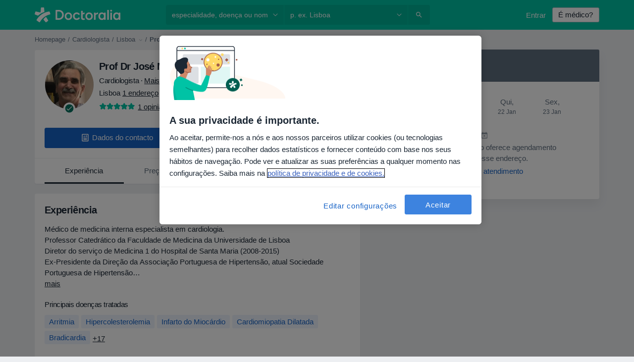

--- FILE ---
content_type: text/javascript; charset=utf-8
request_url: https://platform.docplanner.com/js/EcommerceTouchpointModule-v27-chunk-ad29d478.js
body_size: 1455
content:
"use strict";(self.webpackChunkmonolith_app=self.webpackChunkmonolith_app||[]).push([[48036],{41064:function(G,i,e){e.d(i,{I:function(){return l},T:function(){return p}});const l="GETTER_CONFIG_GET_PARAM",p="MUTATION_CONFIG_SET_APP_CONFIG"},73925:function(G,i,e){e.d(i,{A:function(){return C},e:function(){return f}});var l=e(44492),p=e(82374),u=e(41064);const s={appConfig:{}},g={[u.I]:o=>n=>o.appConfig[n]},T={[u.T](o,n){o.appConfig=n}},A={state:s,mutations:T,getters:g};function E(){return o=>{o.registerModule("config",A)}}var _=(o,n,t)=>new Promise((c,r)=>{var v=a=>{try{d(t.next(a))}catch(P){r(P)}},h=a=>{try{d(t.throw(a))}catch(P){r(P)}},d=a=>a.done?c(a.value):Promise.resolve(a.value).then(v,h);d((t=t.apply(o,n)).next())});let m=!1;const y=(o,n)=>{m||(E()(n),n.commit(u.T,o.getAppConfig()),m=!0)},f=o=>{o.prototype.$localStorageName||(o.prototype.$localStorageName="doctor_questions_panel",Object.defineProperty(o.prototype,"$localStorage",{value:new l.A(localStorage)}))};function C(o,n,t){return _(this,null,function*(){t.prototype.$config=o,o.isProd()&&(t.config.errorHandler=c=>{(0,p.A)(c)}),f(t),n&&y(o,n)})}},91322:function(G,i,e){e.r(i),e.d(i,{default:function(){return n}});var l=e(48219),p=e(48760),u=e(8579),s=e.n(u),g=e(73925),T=function(){var t=this,c=t.$createElement,r=t._self._c||c;return t.redirectPath?r("dp-popover",{attrs:{heading:t.headerTitle,placement:"top",trigger:"click"},scopedSlots:t._u([{key:"popover-content",fn:function(){return[r("p",[t._v(`
      `+t._s(t.$trans("premium_touchpoint_data_section_popover_body"))+`
    `)]),t._v(" "),r("a",{staticClass:"btn btn-primary",attrs:{href:t.redirectPath},on:{click:t.handlePopoverBtnClick}},[t._v(`
      `+t._s(t.$trans("premium_touchpoint_data_section_popover_button"))+`
    `)])]},proxy:!0}],null,!1,3676818612)},[t._v(" "),r("div",{staticClass:"d-flex align-items-center"},[r("span",{staticClass:"d-none d-lg-inline mr-1 text-success"},[t._v(`
      \u2022
    `)]),t._v(" "),r("a",{staticClass:"text-success",attrs:{href:"#"},on:{click:function(v){return v.preventDefault(),t.pushGAEvent(t.CTAEvent)}}},[r("strong",[r("u",[t._v(t._s(t.$trans("premium_touchpoint_data_section_link")))])])])])]):t._e()},A=[],E=e(56258),_=e(3523),m={name:"EcommerceTouchpointLabel",components:{DpPopover:E.A},props:{title:{type:String,default:null},position:{required:!1,type:String,default:""},redirectPath:{required:!1,type:String,default:null}},computed:{popoverBtnGAEvent(){return{category:`doctor dashboard public profile popover section ${this.position}`,action:"cta click"}},CTAEvent(){return{category:"doctor dashboard public profile",action:`popover section ${this.position}`}},headerTitle(){return this.title||this.$trans("ecommerce_touchpoint_non_commercial_profile_premium_item_popover_header")}},methods:{pushGAEvent(t){this.$gtm.pushEvent(t)},handlePopoverBtnClick(){_.A.pushHSEvent("doctor dashboard public profile popover section cta click"),this.pushGAEvent(this.popoverBtnGAEvent)}}},y=m,f=e(14486),C=(0,f.A)(y,T,A,!1,null,null,null),o=C.exports;function n(t,c,r){const v='[data-id="ecommerce-touchpoint-label-vue"]',h=[...document.querySelectorAll(v)];h.length!==0&&(s().use(p.qL,{i18n:c}),s().use(l.Ay),(0,g.A)(t,null,s()).then(()=>{h.forEach(d=>{new(s())({el:d,i18n:c,gtm:r,components:{EcommerceTouchpointLabel:o}})})}))}}}]);
